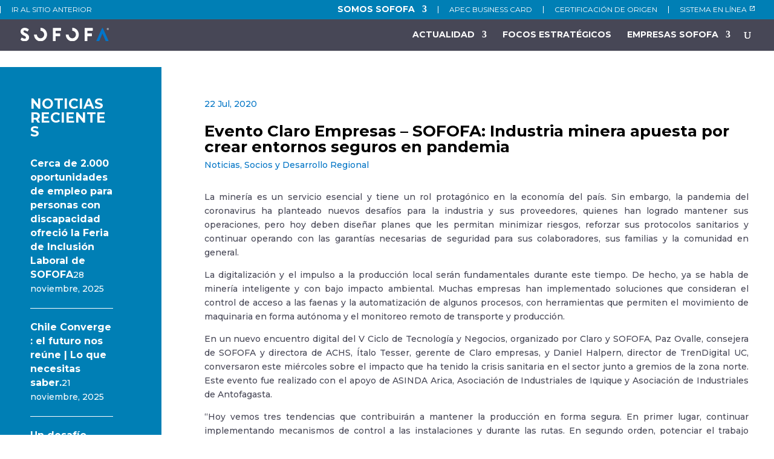

--- FILE ---
content_type: text/html; charset=UTF-8
request_url: https://rudo.video/vod/bJYtiz?autostart=false
body_size: 84
content:
<!DOCTYPE html><html><head><meta charset="utf-8"><meta name="viewport" content="width=device-width, initial-scale=1"><title>RUDO OVP | 404 NOT FOUND</title></head><body style="background:#000000;"></body></html>

--- FILE ---
content_type: text/css
request_url: https://www.sofofa.cl/wp-content/et-cache/3685/et-divi-dynamic-tb-1238-tb-110-3685-late.css?ver=1758074829
body_size: 220
content:
@font-face{font-family:ETmodules;font-display:block;src:url(//www.sofofa.cl/wp-content/themes/Divi/core/admin/fonts/modules/social/modules.eot);src:url(//www.sofofa.cl/wp-content/themes/Divi/core/admin/fonts/modules/social/modules.eot?#iefix) format("embedded-opentype"),url(//www.sofofa.cl/wp-content/themes/Divi/core/admin/fonts/modules/social/modules.woff) format("woff"),url(//www.sofofa.cl/wp-content/themes/Divi/core/admin/fonts/modules/social/modules.ttf) format("truetype"),url(//www.sofofa.cl/wp-content/themes/Divi/core/admin/fonts/modules/social/modules.svg#ETmodules) format("svg");font-weight:400;font-style:normal}

--- FILE ---
content_type: text/css
request_url: https://www.sofofa.cl/wp-content/themes/sofofa/style.css?ver=4.27.4
body_size: 243
content:
/*--------------------------------------------------------------------------------- Theme Name:   SOFOFA Theme URI:    https://sofofa.cl Description:  Theme builder de Divi Author:       Dekaz Author URI:   https://www.dekaz.cl Template:     Divi Version:      1.0.0 License:      GNU General Public License v2 or later License URI:  http://www.gnu.org/licenses/gpl-2.0.html------------------------------ ADDITIONAL CSS HERE ------------------------------*/

--- FILE ---
content_type: text/css
request_url: https://www.sofofa.cl/wp-content/et-cache/global/et-divi-customizer-global.min.css?ver=1758039302
body_size: 8778
content:
body,.et_pb_column_1_2 .et_quote_content blockquote cite,.et_pb_column_1_2 .et_link_content a.et_link_main_url,.et_pb_column_1_3 .et_quote_content blockquote cite,.et_pb_column_3_8 .et_quote_content blockquote cite,.et_pb_column_1_4 .et_quote_content blockquote cite,.et_pb_blog_grid .et_quote_content blockquote cite,.et_pb_column_1_3 .et_link_content a.et_link_main_url,.et_pb_column_3_8 .et_link_content a.et_link_main_url,.et_pb_column_1_4 .et_link_content a.et_link_main_url,.et_pb_blog_grid .et_link_content a.et_link_main_url,body .et_pb_bg_layout_light .et_pb_post p,body .et_pb_bg_layout_dark .et_pb_post p{font-size:14px}.et_pb_slide_content,.et_pb_best_value{font-size:15px}body{color:#474756}h1,h2,h3,h4,h5,h6{color:#000000}#et_search_icon:hover,.mobile_menu_bar:before,.mobile_menu_bar:after,.et_toggle_slide_menu:after,.et-social-icon a:hover,.et_pb_sum,.et_pb_pricing li a,.et_pb_pricing_table_button,.et_overlay:before,.entry-summary p.price ins,.et_pb_member_social_links a:hover,.et_pb_widget li a:hover,.et_pb_filterable_portfolio .et_pb_portfolio_filters li a.active,.et_pb_filterable_portfolio .et_pb_portofolio_pagination ul li a.active,.et_pb_gallery .et_pb_gallery_pagination ul li a.active,.wp-pagenavi span.current,.wp-pagenavi a:hover,.nav-single a,.tagged_as a,.posted_in a{color:#0074c5}.et_pb_contact_submit,.et_password_protected_form .et_submit_button,.et_pb_bg_layout_light .et_pb_newsletter_button,.comment-reply-link,.form-submit .et_pb_button,.et_pb_bg_layout_light .et_pb_promo_button,.et_pb_bg_layout_light .et_pb_more_button,.et_pb_contact p input[type="checkbox"]:checked+label i:before,.et_pb_bg_layout_light.et_pb_module.et_pb_button{color:#0074c5}.footer-widget h4{color:#0074c5}.et-search-form,.nav li ul,.et_mobile_menu,.footer-widget li:before,.et_pb_pricing li:before,blockquote{border-color:#0074c5}.et_pb_counter_amount,.et_pb_featured_table .et_pb_pricing_heading,.et_quote_content,.et_link_content,.et_audio_content,.et_pb_post_slider.et_pb_bg_layout_dark,.et_slide_in_menu_container,.et_pb_contact p input[type="radio"]:checked+label i:before{background-color:#0074c5}a{color:#0074c5}#main-header,#main-header .nav li ul,.et-search-form,#main-header .et_mobile_menu{background-color:#474756}.et_secondary_nav_enabled #page-container #top-header{background-color:#007fb5!important}#et-secondary-nav li ul{background-color:#007fb5}#et-secondary-nav li ul{background-color:#474756}.et_header_style_centered .mobile_nav .select_page,.et_header_style_split .mobile_nav .select_page,.et_nav_text_color_light #top-menu>li>a,.et_nav_text_color_dark #top-menu>li>a,#top-menu a,.et_mobile_menu li a,.et_nav_text_color_light .et_mobile_menu li a,.et_nav_text_color_dark .et_mobile_menu li a,#et_search_icon:before,.et_search_form_container input,span.et_close_search_field:after,#et-top-navigation .et-cart-info{color:#ffffff}.et_search_form_container input::-moz-placeholder{color:#ffffff}.et_search_form_container input::-webkit-input-placeholder{color:#ffffff}.et_search_form_container input:-ms-input-placeholder{color:#ffffff}#top-header,#top-header a,#et-secondary-nav li li a,#top-header .et-social-icon a:before{font-weight:normal;font-style:normal;text-transform:uppercase;text-decoration:none}#top-menu li a,.et_search_form_container input{font-weight:normal;font-style:normal;text-transform:uppercase;text-decoration:none}.et_search_form_container input::-moz-placeholder{font-weight:normal;font-style:normal;text-transform:uppercase;text-decoration:none}.et_search_form_container input::-webkit-input-placeholder{font-weight:normal;font-style:normal;text-transform:uppercase;text-decoration:none}.et_search_form_container input:-ms-input-placeholder{font-weight:normal;font-style:normal;text-transform:uppercase;text-decoration:none}#top-menu li.current-menu-ancestor>a,#top-menu li.current-menu-item>a,#top-menu li.current_page_item>a{color:#ffffff}.footer-widget .et_pb_widget div,.footer-widget .et_pb_widget ul,.footer-widget .et_pb_widget ol,.footer-widget .et_pb_widget label{line-height:1.7em}#et-footer-nav .bottom-nav li.current-menu-item a{color:#2ea3f2}body .et_pb_button{font-size:15px;background-color:#0074c5;border-width:0px!important;border-radius:100px;font-weight:bold;font-style:normal;text-transform:uppercase;text-decoration:none;}body.et_pb_button_helper_class .et_pb_button,body.et_pb_button_helper_class .et_pb_module.et_pb_button{color:#ffffff}body .et_pb_button:after{font-size:24px}body .et_pb_bg_layout_light.et_pb_button:hover,body .et_pb_bg_layout_light .et_pb_button:hover,body .et_pb_button:hover{color:#ffffff!important;background-color:#0074c5;border-radius:50px}@media only screen and (min-width:981px){.et_header_style_left #et-top-navigation,.et_header_style_split #et-top-navigation{padding:20px 0 0 0}.et_header_style_left #et-top-navigation nav>ul>li>a,.et_header_style_split #et-top-navigation nav>ul>li>a{padding-bottom:20px}.et_header_style_split .centered-inline-logo-wrap{width:39px;margin:-39px 0}.et_header_style_split .centered-inline-logo-wrap #logo{max-height:39px}.et_pb_svg_logo.et_header_style_split .centered-inline-logo-wrap #logo{height:39px}.et_header_style_centered #top-menu>li>a{padding-bottom:7px}.et_header_style_slide #et-top-navigation,.et_header_style_fullscreen #et-top-navigation{padding:11px 0 11px 0!important}.et_header_style_centered #main-header .logo_container{height:39px}#logo{max-height:40%}.et_pb_svg_logo #logo{height:40%}.et_header_style_centered.et_hide_primary_logo #main-header:not(.et-fixed-header) .logo_container,.et_header_style_centered.et_hide_fixed_logo #main-header.et-fixed-header .logo_container{height:7.02px}.et_fixed_nav #page-container .et-fixed-header#top-header{background-color:#007fb5!important}.et_fixed_nav #page-container .et-fixed-header#top-header #et-secondary-nav li ul{background-color:#007fb5}.et-fixed-header #top-menu a,.et-fixed-header #et_search_icon:before,.et-fixed-header #et_top_search .et-search-form input,.et-fixed-header .et_search_form_container input,.et-fixed-header .et_close_search_field:after,.et-fixed-header #et-top-navigation .et-cart-info{color:#ffffff!important}.et-fixed-header .et_search_form_container input::-moz-placeholder{color:#ffffff!important}.et-fixed-header .et_search_form_container input::-webkit-input-placeholder{color:#ffffff!important}.et-fixed-header .et_search_form_container input:-ms-input-placeholder{color:#ffffff!important}.et-fixed-header #top-menu li.current-menu-ancestor>a,.et-fixed-header #top-menu li.current-menu-item>a,.et-fixed-header #top-menu li.current_page_item>a{color:#ffffff!important}}@media only screen and (min-width:1350px){.et_pb_row{padding:27px 0}.et_pb_section{padding:54px 0}.single.et_pb_pagebuilder_layout.et_full_width_page .et_post_meta_wrapper{padding-top:81px}.et_pb_fullwidth_section{padding:0}}h1,h1.et_pb_contact_main_title,.et_pb_title_container h1{font-weight:700}h2,.product .related h2,.et_pb_column_1_2 .et_quote_content blockquote p{font-weight:700}h3{font-weight:700}h4,.et_pb_circle_counter h3,.et_pb_number_counter h3,.et_pb_column_1_3 .et_pb_post h2,.et_pb_column_1_4 .et_pb_post h2,.et_pb_blog_grid h2,.et_pb_column_1_3 .et_quote_content blockquote p,.et_pb_column_3_8 .et_quote_content blockquote p,.et_pb_column_1_4 .et_quote_content blockquote p,.et_pb_blog_grid .et_quote_content blockquote p,.et_pb_column_1_3 .et_link_content h2,.et_pb_column_3_8 .et_link_content h2,.et_pb_column_1_4 .et_link_content h2,.et_pb_blog_grid .et_link_content h2,.et_pb_column_1_3 .et_audio_content h2,.et_pb_column_3_8 .et_audio_content h2,.et_pb_column_1_4 .et_audio_content h2,.et_pb_blog_grid .et_audio_content h2,.et_pb_column_3_8 .et_pb_audio_module_content h2,.et_pb_column_1_3 .et_pb_audio_module_content h2,.et_pb_gallery_grid .et_pb_gallery_item h3,.et_pb_portfolio_grid .et_pb_portfolio_item h2,.et_pb_filterable_portfolio_grid .et_pb_portfolio_item h2{font-weight:700}h5{font-weight:700}h6{font-weight:700}.et_pb_slide_description .et_pb_slide_title{font-weight:700}.et_pb_gallery_grid .et_pb_gallery_item h3,.et_pb_portfolio_grid .et_pb_portfolio_item h2,.et_pb_filterable_portfolio_grid .et_pb_portfolio_item h2,.et_pb_column_1_4 .et_pb_audio_module_content h2{font-weight:700}@media only screen and (max-width:980px){#main-header,#main-header .nav li ul,.et-search-form,#main-header .et_mobile_menu{background-color:#ffffff}.et_header_style_centered .mobile_nav .select_page,.et_header_style_split .mobile_nav .select_page,.et_mobile_menu li a,.mobile_menu_bar:before,.et_nav_text_color_light #top-menu>li>a,.et_nav_text_color_dark #top-menu>li>a,#top-menu a,.et_mobile_menu li a,#et_search_icon:before,#et_top_search .et-search-form input,.et_search_form_container input,#et-top-navigation .et-cart-info{color:rgba(0,0,0,0.6)}.et_close_search_field:after{color:rgba(0,0,0,0.6)!important}.et_search_form_container input::-moz-placeholder{color:rgba(0,0,0,0.6)}.et_search_form_container input::-webkit-input-placeholder{color:rgba(0,0,0,0.6)}.et_search_form_container input:-ms-input-placeholder{color:rgba(0,0,0,0.6)}}	h1,h2,h3,h4,h5,h6{font-family:'Montserrat',Helvetica,Arial,Lucida,sans-serif}body,input,textarea,select{font-family:'Montserrat',Helvetica,Arial,Lucida,sans-serif}a{color:#027fb5}.et_pb_widget_area_left{border-right:0px}.noticias-ppal .uk-overlay{height:30%;top:70%!important}.noticias-ppal h3{font-family:'Montserrat',sans-serif!important;font-size:18px!important;font-weight:700!important;text-align:left;color:#fff!important}.frase-home strong{color:#007FB5}.cartelera-home article{background:#0074c5!important}.info-noticias{position:absolute;bottom:20px;background:#00000090;top:60%;color:#fff;padding:51px 30px 0px 30px}.info-noticias p.uk-article-meta{font-size:0px;margin-bottom:0px}.info-noticias p.uk-article-meta a{font-size:14px!important;color:#fff}.noticias-ppal a.uk-button.uk-button-default{background:#0074c5;border-radius:50px;border:0px;color:#fff;font-weight:700;padding:0px 14px;line-height:26px}.noticias-ppal a.uk-button.uk-button-default:hover{background:#18a0ff;border-radius:50px;border:0px;color:#fff;font-weight:700}@media (min-width:960px){.noticias-ppal img.uk-transition-scale-up.uk-transition-opaque{height:640px}}.noticias2 h3 a{font-family:'Montserrat',sans-serif;font-weight:700;font-size:18px;-webkit-transition:all 300ms ease;-moz-transition:all 300ms ease;-ms-transition:all 300ms ease;-o-transition:all 300ms ease;transition:all 300ms ease;color:#474756}.noticias2 h3{line-height:1!important}.noticias2 .custom-post-tags a{color:#fff;background:#027FB3;padding:4px 15px;border-radius:10px;text-transform:uppercase;font-size:13px;margin-bottom:-50px}.noticias2 .custom-post-tags a:hover{background:#0393ce;color:#fff}.image-container{position:relative;display:inline-block}.popup-box{position:absolute;top:270px;left:50%;transform:translateX(-50%);background:transparent;color:white;padding:15px;width:450px;display:none;text-align:center}.hotspot{position:absolute;width:30px;height:30px;cursor:pointer;-webkit-transition:all 300ms ease;-moz-transition:all 300ms ease;-ms-transition:all 300ms ease;-o-transition:all 300ms ease;transition:all 300ms ease}.hotspot:hover{transform:scale(1.5)}h3#popupTitle{font-family:'Montserrat';font-weight:700;line-height:1;text-align:left}p#popupText{text-align:left!important;color:#444f51;font-family:'Montserrat',sans-serif;border-left:2px solid #0074c5;padding-left:20px;margin-top:0px}p#popupText ul{margin-top:15px;margin-bottom:-20px}.iniciativas-home .et_pb_code_inner{display:grid;grid-template-columns:repeat(3,1fr);gap:20px;list-style:none;padding:0;margin:0}button.popup-button{background:#0074c5;color:#fff;font-family:'Montserrat',sans-serif;text-transform:uppercase;font-weight:700;border:0px;padding:3px 20px;font-size:14px;border-radius:50px}.iniciativas-home .et_pb_code_inner ul li{background:#fff;border-radius:2px;overflow:hidden;text-align:center}.iniciativas-home .et_pb_code_inner ul li img{max-width:100%;height:auto;display:block}.iniciativas-home .et_pb_code_inner ul li h2{font-size:18px;margin-top:10px;color:#333;text-align:left;font-weight:700;margin-top:30px}.iniciativas-home .et_pb_code_inner ul li .post-date{font-size:0.9rem;color:#666;text-align:left;position:absolute;bottom:-10px}@media (max-width:1024px){.iniciativas-home .et_pb_code_inner ul{grid-template-columns:repeat(2,1fr)}}@media (max-width:768px){.iniciativas-home .et_pb_code_inner ul{grid-template-columns:1fr}}img.logo-iniciativa{height:55px!important;margin-top:20px!important}.iniciativas-home h2 strong{color:#0074c5}.uk-scope0{background:#fff;border-radius:2px;box-shadow:0 4px 8px rgba(0,0,0,0.1);overflow:hidden;padding:0px;text-align:center;display:flex;flex-direction:column;justify-content:space-between;height:100%;box-shadow:0 4px 8px rgba(0,0,0,0.1)}.uk-scope0 ul{padding:0px!important}.uk-scope0 figure{margin:0px!important}.thumbnail-container{position:relative;display:inline-block}.thumbnail-wrapper{position:relative;display:inline-block}.overlay-image,img.imagen-play{position:absolute;top:34%!important;left:43%!important;width:70px!important;height:auto!important;z-index:2}.iniciativas-home .et_pb_code_inner ul li img.overlay-image:hover{transform:scale(1.2)}.iniciativas-home .et_pb_code_inner ul li img.overlay-image{-webkit-transition:all 300ms ease;-moz-transition:all 300ms ease;-ms-transition:all 300ms ease;-o-transition:all 300ms ease;transition:all 300ms ease;}.uk-modal-dialog.uk-modal-body.uk-margin-auto-vertical.blanco{width:80%}.blanco img.attachment-post-thumbnail.size-post-thumbnail.wp-post-image{width:100%}.recortar-imagen{width:100%;height:300px;object-fit:cover;object-position:center;overflow:hidden}.logo-pop{width:200px;height:200px;background:#fff;display:flex;align-content:center;justify-content:center;align-items:center;border:0px solid;border-radius:140px;top:180px;left:50px;z-index:9;position:absolute}.uk-modal-dialog.uk-modal-body.uk-margin-auto-vertical.blanco{background:#474756;padding:0px}.otros-datos p{color:#fff;font-size:16px;font-family:'Montserrat',sans-serif;margin:100px 50px 0px}button.uk-modal-close-default.uk-icon.uk-close{color:transparent}button.uk-modal-close-default.uk-icon.uk-close:before{content:"";display:block;width:40px;height:40px;background-image:url(https://www.sofofa.cl/wp-content/uploads/2025/02/cerrar.svg);background-size:40px}button.uk-modal-close-default.uk-icon.uk-close{color:transparent}.noticias2 .widget-tags{position:absolute;top:20px;left:20px}.noticias2 .uk-scope .uk-label{background:#0074c5;border-radius:50px}.noticias2 h3.uk-h3.uk-margin-remove-top{margin-top:-20px!important;margin-bottom:-20px}.eventos .uk-card-body{background:#0074c5;color:#fff;padding:30px!important}.eventos a.uk-link-reset{background:#fff;font-family:'Montserrat',sans-serif;font-size:18px;font-weight:700;padding:5px 20px;border-radius:50px}.eventos .uk-card-body:before{content:"";width:90px;height:20px;background:url(https://www.sofofa.cl/wp-content/uploads/2025/02/xdefinir.svg);background-size:90px;display:block;position:absolute;right:20px;top:40px}.noticias2 h3 a:hover{color:#75758b!important}.chile .uk-scope .uk-card-default{background:none;box-shadow:none}.chile .uk-light{opacity:0}.home .et_pb_section.et_pb_section_1_tb_footer.et_pb_with_background.et_section_regular,.et_pb_section.et_pb_section_1_tb_footer.et_pb_with_background.et_section_regular .page-id-583{display:none}.divi-modal{display:none;position:fixed;top:0;left:0;width:100%;height:100%;background:rgba(0,0,0,0.7);z-index:9999}.divi-modal.active{display:block}.divi-modal-dialog{position:relative;margin:10% auto;background:#fff;padding:20px;width:80%;max-width:600px;border-radius:4px}.divi-modal-close{position:absolute;top:10px;right:10px;border:none;background:transparent;font-size:24px;cursor:pointer}.iniciativa{display:none}.et_pb_tab_content{display:grid;grid-template-columns:repeat(3,1fr);gap:20px;list-style:none;padding:0;margin:0}.pestanas ul.et_pb_tabs_controls.clearfix{background:transparent}.pestanas li.et_pb_tab_0.et_pb_tab_active{background:none}.titulo-boton .et_pb_column{display:flex;margin-bottom:-30px}.titulo-boton h3{margin-right:20px}.menu-especial .et_pb_column.et_pb_column_1_4{display:flex;align-content:center;align-items:center;justify-content:flex-end;}.post-etiquetas{margin-top:10px}.post-etiquetas .etiqueta{background:#007BFF;color:white;padding:5px 10px;border-radius:5px;font-size:0.8rem;display:inline-block;margin-right:5px}.uinformes .thumbnail-container img{width:100%}.uinformes .thumbnail-container{width:100%}.uinformes .uk-container{padding:0px!important}.uinformes .uk-card.uk-card-default.uk-card-body.uk-text-center{padding:0px 0px 40px 0px}.contenido-informe h3{font-size:18px;font-family:'Montserrat',sans-serif;font-weight:700;text-align:left}.contenido-informe h3 a:hover{color:#655!important;text-decoration:none}.contenido-informe{margin:30px}.uinformes .post-layout-tags{position:absolute;top:15px}.uinformes .uk-card.uk-card-default.uk-card-body.uk-text-center{position:relative}.uinformes .layout-tag{color:#fff;background:#0074c5;padding:2px 15px;border-radius:10px;text-transform:uppercase;font-size:13px}.uinformes p.post-date{position:absolute;bottom:-20px}.contenido-iniciativa h2{font-size:18px;margin-top:10px!important;color:#474756;text-align:left;font-weight:700;margin-top:30px;line-height:1.2}.mob-icon-menu:before{content:"";width:35px;height:30px;background:url(https://www.sofofa.cl/wp-content/uploads/2025/02/hamburguesa.svg);background-size:35px;background-repeat:no-repeat}i.mob-icon-menu.mob-menu-icon{margin-top:25px;margin-right:20px}.otros-datos ul{margin:0 0 60px 0!important}div#custom-hamburger-menu{display:none}nav#custom-mobile-menu{display:none}.pestanas ul.et_pb_tabs_controls.clearfix{display:flex;justify-content:space-between}img.logo-iniciativa{margin-top:20px!important;width:150px}.page-id-583 footer{display:none!important}ul.et_pb_module.et_pb_social_media_follow.et_pb_social_media_follow_0.rrss-somos.clearfix.et_pb_text_align_right.et_pb_bg_layout_light{position:absolute;right:-260px}.post-layout-tags{text-align:left!important}.suscribete h3{margin-bottom:-10px}.suscribete .et_pb_column{display:flex;flex-direction:row;justify-content:space-between;align-content:center;align-items:center}.suscribete .et_pb_column .et_pb_module:nth-child(1){width:105px;padding:20px}.suscribete .et_pb_column .et_pb_module:nth-child(2){width:50%;margin-bottom:0px}.suscribete .et_pb_column .et_pb_module:nth-child(3){width:30%}ul#menu-comites{display:flex;justify-content:space-between;flex-wrap:wrap;flex-direction:row}#suscribete span.wpcf7-spinner{display:none!important}.menu-comites h4{margin-bottom:30px}.menu-comites li{list-style:none!important}p#evcal_cur{font-size:18px}.evo_event_tiles{display:flex;flex-wrap:wrap;gap:20px;justify-content:center}.evo_tile{width:30%;background:var(--evo_tile_bg,#ffffff);border-radius:12px;overflow:hidden;box-shadow:0px 4px 8px rgba(0,0,0,0.1);transition:transform 0.3s ease-in-out}.evo_tile:hover{transform:scale(1.05)}.evo_tile_inner{text-decoration:none;color:inherit;display:block}.evo_tile_img img{width:100%;height:200px;object-fit:cover}.evo_tile_text{padding:15px;text-align:center}.evo_tile_title{font-size:18px;margin-bottom:8px}.evo_tile_date{font-size:14px;color:#888}.custom-post-tags{position:absolute;top:20px;width:80%}.custom-post-tags a{color:#fff;background:#0074c5;padding:2px 15px;border-radius:10px;text-transform:uppercase;font-size:13px;display:inline-block;margin-bottom:2px}article{position:relative}.custom-post-tags a:first-child{display:none}.custom-category-filter{display:flex;justify-content:center;gap:10px;margin:20px 0;padding:10px 0}.custom-category-filter .category-link{background:#f1f1f1;padding:8px 15px;text-decoration:none;color:#333;font-weight:bold;border-radius:5px;transition:background 0.3s ease}.custom-category-filter .category-link:hover,.custom-category-filter .category-link.active{background:#ff4081;color:white}@media (min-width:981px){#left-area{float:right}#sidebar{float:left}}.post-int .et_pb_column.et_pb_column_1_4 .custom-post-tags{display:none}.post-int .et_pb_column.et_pb_column_3_4 .custom-post-tags{margin-top:-71px;margin-left:110px}.post-int .et_pb_column.et_pb_column_3_4 .custom-post-tags a{font-size:12px!important;padding:0px 15px;border-radius:50px;margin-right:10px}.post-int .fecha{margin-bottom:7px!important}.barra-lateral li a{font-size:16px;font-weight:700;line-height:0em}.barra-lateral h2.wp-block-heading{margin-bottom:20px}.barra-lateral li{margin-bottom:20px!important;padding-bottom:20px;border-bottom:1px solid}.memorias .uk-text-center.uk-margin.uk-margin-remove-top{background:#dfdfdf;padding:10px}.memorias a.uk-button.uk-button-default{background:#027fb5;color:#fff;font-family:'Montserrat',sans-serif;font-weight:700;display:block;border-radius:50px;font-size:15px}.acordeon .et_pb_accordion_item_0{display:none}.transp-icon h3{text-align:center;font-family:'Montserrat',sans-serif!important;font-size:15px!important;font-weight:700!important;width:100px;margin:0 auto!important}.boton-txt.et_pb_button{line-height:1em!important}.consejero li{list-style:none;background:#fff}.blog-item ul{display:grid;grid-template-columns:repeat(4,1fr);gap:10px;list-style:none;padding:0;margin:10px 0}@media (max-width:1024px){.blog-item ul{grid-template-columns:repeat(2,1fr)}}@media (max-width:768px){.blog-item ul{grid-template-columns:repeat(1,1fr)}.blog-item ul{gap:2px}}.consejero h3{font-size:15px;line-height:1.2;margin-top:12px;text-transform:uppercase}.consejero li{list-style:none;background:#fff;padding:10px 20px;display:flex;align-content:center;align-items:center;line-height:1.2}.consejero h2{color:#027fb5;font-size:22px}.consejero{margin-top:30px}.consejero:first-child{margin-top:0px}@media (max-width:1024px){.consejero li:first-child{background:#474756}.consejero li:first-child h3{color:#fff}}.enlinea{max-width:900px}.enlinea .uk-card-body{}.enlinea h3{color:#fff!important;font-weight:700!important;text-transform:uppercase!important;font-size:18px!important;margin-bottom:-20px!important}.enlinea .uk-card.uk-card-default{background:#474756}.enlinea .uk-card-default.uk-card-hover:hover{background:#027fb5}.enlinea a.uk-position-cover.uk-position-z-index:hover{border:2px solid #fff;margin:10px!important}.enlinea .uk-card{display:flex;flex-direction:column;justify-content:center}.enlinea a.uk-button.uk-button-default{background:#fff!important;color:#474756!important;font-weight:700!important;font-size:18px!important}.enlinea p{color:#fff}.transp-icon h3{text-transform:uppercase!important;text-align:center!important}.empresa-item a{background:#fff;padding:10px 20px;display:flex;align-content:center;align-items:center}.empresa-item a:hover{background:#474756;padding:10px 20px;display:flex;align-content:center;align-items:center;color:#fff!important;text-decoration:none}.empresa-item a:hover h4{color:#fff!important;text-decoration:none}.uk-accordion-content{margin-top:20px;margin-bottom:30px}.empresa-grid{display:grid;grid-template-columns:repeat(2,1fr);gap:20px}.empresa-item h4{margin-bottom:-10px;text-transform:uppercase;font-size:16px;font-weight:700}.empresassocias img.tab-logo{width:25px;margin-right:10px}.empresassocias li{max-width:900px;list-style:none}.empresassocias .uk-accordion-title{color:#027fb5;font-weight:700;display:flex}.empresassocias .uk-accordion-title:hover{color:#079fe1;text-decoration:none}.empresassocias .uk-accordion-title::after{background-image:none;content:" ";color:#ffffff;background:url(https://www.sofofa.cl/wp-content/uploads/2025/03/abajo.svg);border-radius:50px;width:22px;height:22px;font-weight:700;background-size:22px;background-repeat:no-repeat;-webkit-transition:all 300ms ease;-moz-transition:all 300ms ease;-ms-transition:all 300ms ease;-o-transition:all 300ms ease;transition:all 300ms ease;margin-top:3px}.empresassocias li.uk-open a:after{transform:rotate(180deg);transform-origin:center;background:url(https://www.sofofa.cl/wp-content/uploads/2025/03/abajo.svg);width:22px;height:22px;background-size:22px;margin-top:5px}.empresassocias .uk-accordion-title::before{display:none}#top-menu li li a{line-height:1.2}.gremios-ad .empresa-grid{display:grid;grid-template-columns:repeat(4,1fr);gap:10px;justify-items:center;align-items:center;margin-top:20px}@media (max-width:1024px){.gremios-ad .empresa-grid{grid-template-columns:repeat(4,1fr)}}@media (max-width:767px){.gremios-ad .empresa-grid{grid-template-columns:repeat(2,1fr)}}.gremios-ad .empresa-item img{max-width:100%;height:auto;display:block;transition:transform 0.3s ease}.gremios-ad .empresa-item a:hover img{transform:scale(1.05)}.gremios-ad .empresa-item img{border-radius:50%;width:170px;height:170px;object-fit:cover;border:2px solid transparent;transition:transform 0.3s ease}.gremios-ad .empresa-item a:hover img{transform:scale(1.05);border-color:#005DAA}.gremios-ad .uk-tab>li>a{display:inline-block;background:#f2f2f2;color:#003366;padding:10px 20px;border-radius:4px;font-weight:600;text-decoration:none;transition:all 0.2s ease-in-out;border:1px solid #ddd}.gremios-ad.uk-tab>li.uk-active>a,.gremios-ad .uk-tab>li>a:hover{background:#474756;color:#fff;border-color:#005DAA}.gremios-ad .empresa-item a{background:none}.gremios-ad .empresa-item a:hover{background:none}.gremios-ad .uk-tab>li.uk-active>a.uk-button{background-color:#474756;color:#fff;border-color:#474756}.menu-lateral a:hover{text-decoration:none;font-weight:700}.empresa.grid2{display:grid;grid-template-columns:repeat(4,1fr);gap:10px;justify-items:center;align-items:center;margin-top:30px}.empresa-item2 img{border-radius:50%;width:170px;height:170px;object-fit:cover;border:2px solid #eee;transition:transform 0.3s ease}.empresa-item2 a:hover img{transform:scale(1.05)}@media (max-width:1024px){.empresa.grid2{grid-template-columns:repeat(4,1fr)}}@media (max-width:767px){.empresa.grid2{grid-template-columns:repeat(2,1fr)}}.menu-tags ul{display:flex;justify-content:space-between;flex-wrap:wrap}.menu-tags li{list-style:none;font-size:16px;border-right:1px solid #474756;padding-right:30px}.menu-tags li a{color:#47475670;font-weight:700}.menu-tags li:last-child{border-right:0px;padding-right:0px}.menu-tags li.current-menu-item a{color:#474756!important;font-weight:900}.icono-buscador input.et_pb_searchsubmit,.widget_search input#searchsubmit{background:transparent!important;color:transparent!important;border:none;width:55px;z-index:2}.icono-buscador input.et_pb_s,.widget_search input#s{padding-right:55px!important}.icono-buscador .et_pb_searchform:before,.widget_search::before{content:'\55';position:absolute;font-family:'ETModules';z-index:1;right:0;font-size:20px;padding:8px 20px;color:#fff!important}#searchsubmit{background:url('https://www.sofofa.cl/wp-content/uploads/2025/02/lupa.svg') no-repeat center center;background-size:20px 20px;background-color:#474756;text-indent:-9999px;width:32px;height:32px;border:none;cursor:pointer}.busqueda-modulo input#s{height:32px;background:#474756;margin-right:-5px;border:0px;color:#c8c7c7;padding:10px}.titulo-busqueda h3{display:flex;justify-content:space-between}.boton-txt.et_pb_button{width:-webkit-fill-available}.tablas tr.row-1.odd{background:#474756}.tablas .entry-content thead th,.entry-content tr th{color:#fff}.tablas .odd td{background-color:#4747561c!important}.et_pb_accordion .et_pb_toggle_open .et_pb_toggle_title:before{display:block!important;content:"\e04f"!important}.form-simple .col-lg-12.col-md-12.p-2.float-left{margin-bottom:20px}ul#menu-comites{display:flex;flex-direction:column}@media(min-width:981px){#top-menu a,.somos-sofofa a{font-weight:700!important;font-size:14px}li.menu-item.menu-item-type-custom.menu-item-object-custom.menu-item-7941{position:absolute!important;left:0px;margin-top:1px}}@media(max-width:980px){.enlace a:after{width:12px!important;height:12px!important;background-size:12px!important;top:10px!important;right:20px!important}}li.enlace{position:relative}#et-secondary-nav li a{position:relative;text-align:right;border-left:1px solid;padding-left:18px;padding-bottom:0px!important;margin-bottom:10px}#et-secondary-nav li:first-child a{border-left:0px solid}#et-secondary-menu li>ul.sub-menu{left:0!important;top:100%!important;right:auto!important}#et-secondary-menu li ul.sub-menu ul.sub-menu{left:100%!important;top:0!important;right:auto!important}#et-secondary-menu li.et-reverse-direction>ul.sub-menu{left:100%!important;right:auto!important}#top-header,#top-header a,#et-secondary-nav li li a,#top-header .et-social-icon a:before{text-align:left}#et-secondary-nav li .menu-item-has-children>a:first-child:after{top:.67em;right:0;left:inherit}.enlace a:after{content:" ";width:8px;height:8px;background:url(https://www.sofofa.cl/wp-content/uploads/2025/04/link.svg);background-size:8px;position:absolute;top:0px;right:-13px}#et-secondary-menu #et-secondary-nav li>ul{width:250px}#et-secondary-menu #et-secondary-nav li>ul li>ul{background:#232335!important}#et-secondary-menu #et-secondary-nav li>ul{background:#313142!important}h4.dsm-menu-title.et_pb_module_header{margin-bottom:30px}a:hover{text-decoration:none!important}.blog-grid-3cols{display:grid;grid-template-columns:repeat(3,1fr);gap:2rem;margin-top:2rem;padding-bottom:2rem!important}@media (max-width:768px){.blog-grid-3cols{grid-template-columns:1fr}}.blog-card{display:flex;flex-direction:column;height:calc(100% + 30px)!important;background:#fff;border:0px solid #eee!important;border-radius:5px!important;overflow:hidden;box-shadow:none!important;transition:box-shadow 0.3s ease}.blog-card:hover{box-shadow:0 10px 30px rgba(0,0,0,0.15)}.blog-title a{color:#474756;text-decoration:none;transition:color 0.3s;font-size:18px;line-height:1.2em}.blog-thumb img{width:100%;height:auto;display:block}.blog-content{flex-grow:1;display:flex;flex-direction:column;padding:1rem;position:relative;padding-bottom:2rem}.blog-excerpt{margin-bottom:1rem}.blog-date{font-size:0.85rem;color:#777;margin-top:5px;position:absolute;bottom:1rem}.blog-title{font-size:1.2rem;margin:0 0 0.5rem}.blog-tags{margin-bottom:0.5rem}.blog-tags .tag-link{display:inline-block;background-color:#0074c5;color:#fff;font-size:13px;padding:2px 15px;margin-right:5px;border-radius:5px;text-decoration:none;position:absolute;top:10px;left:10px;text-transform:uppercase}.blog-tags .tag-link:hover{background-color:#005c88}.blog-excerpt{font-size:0.95rem;color:#333}.pagination{text-align:center;margin-top:2rem}.blog-thumb{position:relative}.blog-tags-overlay{position:absolute;top:10px;left:10px;z-index:2;display:flex;flex-wrap:wrap;gap:5px}.blog-tags-overlay .tag-link{display:inline-block;background-color:#027fb5;color:#fff!important;font-size:13px;padding:3px 10px;border-radius:5px;text-decoration:none;text-transform:uppercase;line-height:1.2em}.blog-tags-overlay .tag-link:hover{background-color:#0393ce}.home .custom-post-tags{display:none}.popup-button{display:inline-block;margin-top:10px;padding:5px 18px;background-color:#027FB4;color:#ffffff;border:none;border-radius:999px;text-decoration:none;font-weight:bold;font-size:14px;transition:background-color 0.3s ease;text-transform:uppercase}.popup-button:hover{background-color:#0393ce;color:#ffffff;text-decoration:none}.titulo-boton .et_pb_button_module_wrapper{margin-top:-5px!important}.acordeon-cil-rein{list-style:none;padding:0;margin:0}.acordeon-item{margin-bottom:0;position:relative;list-style:none}.acordeon-item.active{margin-bottom:20px}.acordeon-header{width:100%;background:#1B7FB5;color:white;font-family:'Montserrat',sans-serif;font-weight:700;font-size:18px;padding:15px 20px;border:none;border-radius:50px;text-align:left;cursor:pointer;position:relative;z-index:2;box-sizing:border-box}.acordeon-header::after{content:"+";position:absolute;right:20px;top:50%;transform:translateY(-50%);font-size:24px;color:white;transition:transform 0.3s ease}.acordeon-item.active .acordeon-header::after{content:"−"}.acordeon-content{max-height:0;overflow:hidden;transition:max-height 0.4s ease,padding 0.4s ease;background:transparent;border-radius:0 0 10px 10px;box-sizing:border-box;padding:0 20px;margin-top:20px}.logo-rein img{max-width:200px;display:block;margin:0 auto}.logos-grid{display:grid;grid-template-columns:repeat(auto-fill,minmax(150px,1fr));gap:20px;margin-top:20px}.logo-item img{width:100%;height:auto;border-radius:10px;transition:transform 0.3s ease;background:#fff}.logo-item a:hover img{transform:scale(1.05)}.proyectos-lista{display:flex;flex-direction:column;gap:30px;margin-top:20px}.proyecto-item{display:flex;gap:20px;align-items:flex-start;background:#f9f9f9;border-radius:10px;padding:20px;box-shadow:0 0 5px rgba(0,0,0,0.05)}.proyecto-imagen img{width:150px;height:auto;border-radius:8px;object-fit:cover}.proyecto-contenido{flex:1}.proyecto-contenido h4{font-family:'Montserrat',sans-serif;font-weight:700;font-size:18px;margin-top:0;margin-bottom:10px}.proyecto-contenido p{margin:0;font-size:15px;line-height:1.5;color:#333}@media (max-width:768px){.proyecto-item{flex-direction:column;text-align:center;align-items:center}.proyecto-imagen img{width:100%;max-width:300px}.proyecto-contenido{text-align:center}}header#main-header{background:#474756}.et_mobile_menu li a,.mobile_menu_bar:before,.et_nav_text_color_light #top-menu>li>a,.et_nav_text_color_dark #top-menu>li>a,#top-menu a,.et_mobile_menu li a,#et_search_icon:before,#et_top_search .et-search-form input,.et_search_form_container input,#et-top-navigation .et-cart-info{color:#fff!important}ul#mobile_menu{background:#313142!important}.et_mobile_menu .sub-menu,.et_mobile_menu .children{display:none;visibility:hidden}.et_mobile_menu .sub-menu.visible,.et_mobile_menu .children.visible{display:block;visibility:visible}.et_mobile_menu .mobile-toggle{position:absolute;right:0;top:0;width:44px;height:100%;background:transparent;cursor:pointer}.et_mobile_menu li.menu-item-has-children::after{content:attr(data-icon);position:absolute;right:15px;top:50%;transform:translateY(-50%);font-family:'ETmodules';font-size:16px}.personas-grid.grid-4-cols{grid-template-columns:repeat(4,1fr)}@media (max-width:767px){.personas-grid{grid-template-columns:repeat(2,1fr)!important}}@media (max-width:424px){.personas-grid{grid-template-columns:repeat(1,1fr)!important}}a.linkedin-icon img{width:35px!important;height:35px!important;position:absolute!important;object-fit:contain;top:15px!important;left:15px!important;transition:transform 0.3s ease}@media(min-width:768px){button.flecha-carrusel{display:none}}@media(max-width:768px){.modelo-financiamiento-grid{display:grid;grid-template-columns:repeat(2,1fr)!important;gap:2rem;text-align:center;margin:2rem 0;max-width:650px}}a.linkedin-icon img:hover{transform:scale(1.1)}select.wpcf7-form-control.wpcf7-select.et_pb_contact_select.input{width:100%}.asterisco{font-size:13px!important;line-height:13px;margin-bottom:20px;margin-top:10px}.ev-home p#evcal_cur{color:#fff!important}.ev-home span#evcal_prev,.ev-home span#evcal_next{border:0px;width:25px;height:25px;margin-bottom:5px}.ev-home i.fa.fa-chevron-left,.ev-home i.fa.fa-chevron-right{color:#027fb5!important}div#evcal_head{margin-bottom:20px}.ev-home .ajde_evcal_calendar .calendar_header .evcal_arrows:hover,.ev-home .ev-home .evo_footer_nav .evcal_arrows:hover{background-color:#184563;transition:transform 0.3s ease}.ajde_evcal_calendar .calendar_header .evcal_arrows,.evo_footer_nav .evcal_arrows{transition:transform 0.3s ease}.ev-home .ajde_evcal_calendar.boxy .eventon_list_event.hasbgimg,.ajde_evcal_calendar.boxy.boxstyle1 .evo_boxtop,.ev-home .ajde_evcal_calendar.boxy.boxstyle2 .evo_boxtop{border-radius:8px}@media(max-width:820px){.suscribete .et_pb_column{flex-direction:column}.suscribete .et_pb_column .et_pb_module:nth-child(2){margin-bottom:30px;width:90%}.suscribete .et_pb_column .et_pb_module:nth-child(3){margin-bottom:20px;width:90%}}@media(max-width:425px){.titulo-boton .et_pb_column{flex-direction:column}}.consejero h2{color:#027fb5;font-size:22px}.ecosistema span.et_pb_image_wrap{background:#fff;display:flex!important;align-items:center;height:180px}.ajde_evcal_calendar.boxy.box_3 .eventon_list_event,.ajde_evcal_calendar.boxy.box_3 .evoShow_more_events{width:32%!important}.ajde_evcal_calendar.boxy #evcal_list{gap:1.3rem!important}.ajde_evcal_calendar.boxy.box_3 .eventon_list_event,.ajde_evcal_calendar.boxy.box_3 .evoShow_more_events{width:auto;gap:initial!important}.ajde_evcal_calendar.boxy #evcal_list{display:flex;justify-content:inherit!important}@media(max-width:768px){.ajde_evcal_calendar.boxy.box_3 .eventon_list_event,.ajde_evcal_calendar.boxy.box_4 .eventon_list_event,.ajde_evcal_calendar.boxy.box_5 .eventon_list_event,.ajde_evcal_calendar.boxy.box_6 .eventon_list_event,.ajde_evcal_calendar.boxy.box_7 .eventon_list_event{width:100%!important}}.ajde_evcal_calendar .calendar_header .evo_j_dates .legend a.set{color:#fff;background-color:#1974c7}@media(max-width:900px){ul#menu-etiquetas-noticias,ul#menu-etiquetas-opiniones,ul#menu-informes-tags{display:contents}ul#menu-etiquetas-noticias li,ul#menu-etiquetas-opiniones li,ul#menu-informes-tags li{border-right:0px}}.empresa-item{background:#fff;display:flex}@media(max-width:425px){.empresa-grid{display:grid;grid-template-columns:repeat(1,1fr);gap:5px}.empresa-item2 img,.gremios-ad .empresa-item img{width:140px;height:140px}.empresa-item a{padding:0px}}@media(max-width:689px){.empresassocias li{width:100%}.gremios-ad .uk-tab>li>a.uk-button{width:100%!important;text-align:left}}@media(max-width:980px){.presi .et_pb_column.et_pb_column_1_4.et_pb_column_inner.et_pb_column_inner_2.et-last-child{position:absolute}}.gremios-ad .empresa-item{background:none}.boton-line a{line-height:1.2}a.et_pb_button.et_pb_button_1.boton-line.et_pb_bg_layout_light{line-height:1.2!important}#suscribete.et_pb_section_15{width:100%!important;max-width:800px}.menu-botones li{background:#1b7fb5;margin-bottom:10px!important;border-radius:40px;padding:10px 20px;line-height:1.2;font-size:13px}.menu-botones li:hover{background:#0393ce}ul.acordeon-cil-rein{margin-left:-20px}.acordeon-cil-rein{list-style:none;padding:0!important;margin:0}.acordeon-item{margin-bottom:0;position:relative;list-style:none}.acordeon-item.active{margin-bottom:20px}.acordeon-header{width:100%;background:#1B7FB5;color:white;font-family:'Montserrat',sans-serif;font-weight:700;font-size:18px;padding:15px 35px 15px 20px;border:none;border-radius:50px;text-align:left;cursor:pointer;position:relative;z-index:2;box-sizing:border-box}.acordeon-header::after{content:"+";position:absolute;right:20px;top:50%;transform:translateY(-50%);font-size:24px;color:white;transition:transform 0.3s ease}.acordeon-item.active .acordeon-header::after{content:"−"}.acordeon-content{max-height:0;overflow:hidden;transition:max-height 0.4s ease,padding 0.4s ease;background:transparent;border-radius:0 0 10px 10px;box-sizing:border-box;padding:0 20px;margin-top:20px}.logo-rein img{max-width:200px;display:block;margin:0 auto}.logos-grid{display:grid;grid-template-columns:repeat(auto-fill,minmax(150px,1fr));gap:20px;margin-top:20px}.logo-item img{width:100%;height:auto;border-radius:10px;transition:transform 0.3s ease;background:#fff}.logo-item a:hover img{transform:scale(1.05)}.proyectos-lista{display:flex;flex-direction:column;gap:30px;margin-top:20px}.proyecto-item{display:flex;gap:20px;align-items:flex-start;background:#f9f9f9;border-radius:10px;padding:20px;box-shadow:0 0 5px rgba(0,0,0,0.05)}.proyecto-imagen img{width:150px;height:auto;border-radius:8px;object-fit:cover}.proyecto-contenido{flex:1}.proyecto-contenido h4{font-family:'Montserrat',sans-serif;font-weight:700;font-size:18px;margin-top:0;margin-bottom:10px}.proyecto-contenido p{margin:0;font-size:15px;line-height:1.5;color:#333}@media (max-width:768px){.proyecto-item{flex-direction:column;text-align:center;align-items:center}.proyecto-imagen img{width:100%;max-width:300px}.proyecto-contenido{text-align:center}}.tablepress-wrapper{position:relative;overflow:visible}.tablepress-wrapper .swipe-hint{position:absolute;top:50%;left:50%;width:60px;height:60px;transform:translate(-50%,-50%);background:url('/wp-content/uploads/2025/05/swipe.svg') no-repeat center center;background-size:contain;opacity:0;pointer-events:none;z-index:20}.tablepress-wrapper.show-hint .swipe-hint{animation:swipeVisible 6s ease forwards,swipeMotion 1.5s ease-in-out 2}@keyframes swipeVisible{0%{opacity:0}5%{opacity:1}95%{opacity:1}100%{opacity:0}}@keyframes swipeMotion{0%{transform:translate(-50%,-50%) translateX(0)}50%{transform:translate(-50%,-50%) translateX(-20px)}100%{transform:translate(-50%,-50%) translateX(0)}}.tablepress-wrapper::after{content:'';position:absolute;top:0;right:0;width:40px;height:100%;background:linear-gradient(to left,rgba(0,0,0,0.1),transparent);pointer-events:none;z-index:10;opacity:0;transition:opacity 0.3s ease}.tablepress-wrapper.has-scroll::after{opacity:1}.tablepress{overflow-x:auto;display:block;position:relative}.acordeon-es .uk-accordion-title{font-size:1.25rem}.acordeon-es li{margin-bottom:20px}@media(max-width:980px){}@media all and (max-width:767px){.two-col-mob .et_pb_column{width:47.25%!important}.two-col-mob .et_pb_column:nth-last-child(-n+2){margin-bottom:0}.two-col-mob .et_pb_column:not(:nth-child(2n)){margin-right:5.5%!important}}.ecosistema-movil li a{background:#fff;padding:10px 20px;margin-bottom:5px;display:block;color:#606060;font-weight:700;text-transform:uppercase;border-radius:6px}.ecosistema-movil li{list-style:none}.ecosistema-movil li.current_page_item a{background:#1B7FB5;color:#fff}.noticias-carrusel-wrapper{margin:-2px 0px}.eco-cuadrado .ecosistema-item{aspect-ratio:1/1!important;display:flex;align-items:center}.eco-cuadrado .ecosistema-img{width:100%;height:65px}.page-id-7215 .personas-grid.grid-4-cols{grid-template-columns:repeat(5,1fr);gap:20px}#suscribete .wpcf7-response-output{color:#fff;line-height:1.2;border-radius:5px;padding:10px!important}#suscribete input{background:#ffffff12!important;margin-bottom:20px;color:#fff!important}#suscribete .wpcf7-not-valid-tip{position:relative;margin-top:-20px;margin-bottom:10px}.page-id-4987 .wpcf7-not-valid-tip{position:relative!important}.empresas-cuadrado a.ecosistema-item{aspect-ratio:1 / 1!important}.et-db #et-boc .et-l .et_pb_button.conoce-empresas{line-height:1.2!important}.dkz-proyectos-conexion{display:flex;justify-content:space-between;align-items:center;padding:30px 0}.dkz-proyectos-conexion .dkz-texto h2{margin:0;font-size:28px;font-weight:800;color:#000;line-height:1.2;text-transform:uppercase}.dkz-proyectos-conexion .dkz-logo{background:#fff;border-radius:50%;width:120px;height:120px;display:flex;justify-content:center;align-items:center;margin-right:0;overflow:hidden}.dkz-proyectos-conexion .dkz-logo img{width:80%;height:auto;object-fit:contain;display:block}@media (max-width:768px){.dkz-proyectos-conexion{flex-direction:column-reverse;text-align:left;padding:20px;align-items:flex-start}.dkz-proyectos-conexion .dkz-logo{width:100px;height:100px;margin-bottom:15px}.dkz-proyectos-conexion .dkz-texto h2{font-size:22px}}

--- FILE ---
content_type: text/css
request_url: https://www.sofofa.cl/wp-content/et-cache/3685/et-divi-dynamic-tb-1238-tb-110-3685-late.css
body_size: 220
content:
@font-face{font-family:ETmodules;font-display:block;src:url(//www.sofofa.cl/wp-content/themes/Divi/core/admin/fonts/modules/social/modules.eot);src:url(//www.sofofa.cl/wp-content/themes/Divi/core/admin/fonts/modules/social/modules.eot?#iefix) format("embedded-opentype"),url(//www.sofofa.cl/wp-content/themes/Divi/core/admin/fonts/modules/social/modules.woff) format("woff"),url(//www.sofofa.cl/wp-content/themes/Divi/core/admin/fonts/modules/social/modules.ttf) format("truetype"),url(//www.sofofa.cl/wp-content/themes/Divi/core/admin/fonts/modules/social/modules.svg#ETmodules) format("svg");font-weight:400;font-style:normal}

--- FILE ---
content_type: image/svg+xml
request_url: https://www.sofofa.cl/wp-content/uploads/2025/04/logo-sofofa.svg
body_size: 2868
content:
<?xml version="1.0" encoding="UTF-8"?>
<svg id="Capa_2" data-name="Capa 2" xmlns="http://www.w3.org/2000/svg" viewBox="0 0 1542.22 228.04">
  <defs>
    <style>
      .cls-1 {
        fill: #fff;
      }

      .cls-2 {
        fill: #0075c9;
      }
    </style>
  </defs>
  <g id="logos">
    <g>
      <path class="cls-1" d="M1.58,194.78l14.89-26.29c2.54-4.12,8.56-3.48,10.77-1.9,1.28.63,24.07,17.42,44.98,17.42,12.67,0,21.85-7.92,21.85-19,0-13.3-11.09-23.44-32.62-31.99C34.2,122.26,0,101.03,0,63.03,0,31.67,24.38,0,73.16,0c32.94,0,58.28,16.79,67.78,23.75,3.82,2.22,3.17,7.92,1.91,10.13l-16.16,24.39c-2.21,3.48-7.91,6.33-10.76,4.12-2.85-1.58-25.97-19-45.29-19-11.4,0-19.94,7.6-19.94,16.15,0,11.72,9.49,20.59,34.52,30.72,24.69,9.82,63.97,29.14,63.97,72.21,0,32.62-28.19,65.56-74.75,65.56-41.17,0-63.97-17.1-71.26-24.39-3.16-3.17-4.12-4.43-1.59-8.87Z"/>
      <path class="cls-1" d="M564.43,9.18c0-3.16,2.54-6.01,6.02-6.01h131.11c3.48,0,6.01,2.85,6.01,6.01v34.52c0,3.17-2.53,6.02-6.01,6.02h-87.73v45.6h72.21c3.16,0,6.02,2.86,6.02,6.02v34.52c0,3.17-2.86,6.02-6.02,6.02h-72.21v76.96c0,3.17-2.85,6.02-6.01,6.02h-37.37c-3.48,0-6.02-2.85-6.02-6.02V9.18Z"/>
      <path class="cls-1" d="M462.88,113.85C462.88,50.52,411.89.16,348.54.16c-.12,0-.24.02-.37.02v50.67c.12,0,.24-.02.37-.02,34.84,0,63.66,28.51,63.66,63.03s-28.82,63.35-63.66,63.35-62.5-28.03-62.98-62.47h-50.68c.47,62.92,50.62,113.15,113.66,113.15s114.34-50.68,114.34-114.03Z"/>
      <path class="cls-1" d="M1119.35,9.18c0-3.16,2.53-6.01,6.01-6.01h131.12c3.48,0,6.02,2.85,6.02,6.01v34.52c0,3.17-2.54,6.02-6.02,6.02h-87.73v45.6h72.21c3.16,0,6.01,2.86,6.01,6.02v34.52c0,3.17-2.85,6.02-6.01,6.02h-72.21v76.96c0,3.17-2.85,6.02-6.02,6.02h-37.37c-3.48,0-6.01-2.85-6.01-6.02V9.18Z"/>
      <path class="cls-2" d="M1430.91,98.18h-.31l-54.16,120.67c-1.59,3.8-5.07,7.6-11.4,7.6h-34.83c-4.76,0-7.29-4.12-5.39-8.23L1423.94,5.07c.95-1.9,3.17-3.48,5.39-3.48h3.16c2.22,0,4.44,1.58,5.38,3.48l99.13,213.15c1.9,4.12-.63,8.23-5.38,8.23h-35.16c-5.69,0-8.23-1.9-11.08-7.91l-54.48-120.35Z"/>
      <path class="cls-1" d="M903.69,0v50.68c34.83.02,63.3,28.83,63.3,63.66s-28.5,63.03-63.34,63.03-62.36-27.91-62.98-61.92h-50.67c.59,62.82,50.68,112.59,113.65,112.59s114.02-50.36,114.02-113.7S967.01.03,903.69,0Z"/>
      <path class="cls-1" d="M1542.22,20.5c0,9.41-7.39,16.8-17,16.8s-17.11-7.39-17.11-16.8,7.59-16.6,17.11-16.6,17,7.39,17,16.6ZM1512.36,20.5c0,7.39,5.47,13.26,12.96,13.26s12.65-5.87,12.65-13.16-5.36-13.36-12.75-13.36-12.85,5.97-12.85,13.26ZM1522.58,29.2h-3.85V12.61c1.52-.3,3.64-.51,6.38-.51,3.14,0,4.55.51,5.77,1.21.91.71,1.62,2.02,1.62,3.64,0,1.82-1.42,3.24-3.44,3.85v.2c1.62.61,2.53,1.82,3.04,4.05.51,2.53.81,3.54,1.21,4.15h-4.15c-.51-.61-.81-2.13-1.32-4.05-.3-1.82-1.32-2.63-3.44-2.63h-1.82v6.68ZM1522.68,19.79h1.82c2.13,0,3.85-.71,3.85-2.43,0-1.52-1.11-2.53-3.54-2.53-1.01,0-1.72.1-2.13.2v4.76Z"/>
    </g>
  </g>
</svg>

--- FILE ---
content_type: image/svg+xml
request_url: https://www.sofofa.cl/wp-content/uploads/2025/04/link.svg
body_size: 636
content:
<?xml version="1.0" encoding="UTF-8"?>
<svg id="Capa_2" data-name="Capa 2" xmlns="http://www.w3.org/2000/svg" viewBox="0 0 22.47 22.9">
  <defs>
    <style>
      .cls-1 {
        fill: #fff;
      }
    </style>
  </defs>
  <g id="Capa_1-2" data-name="Capa 1">
    <g>
      <path class="cls-1" d="M19.97,20c0,.22-.18.4-.4.4H2.9c-.22,0-.4-.18-.4-.4V2.9c0-.22.18-.4.4-.4h8.57V0H2.9C1.3,0,0,1.3,0,2.9v17.1c0,1.6,1.3,2.9,2.9,2.9h16.67c1.6,0,2.9-1.3,2.9-2.9v-8.47h-2.5v8.47Z"/>
      <polygon class="cls-1" points="13.45 0 13.45 2.5 18.53 2.5 6.21 14.82 7.98 16.58 19.97 4.59 19.97 9.09 22.47 9.09 22.47 0 13.45 0"/>
    </g>
  </g>
</svg>